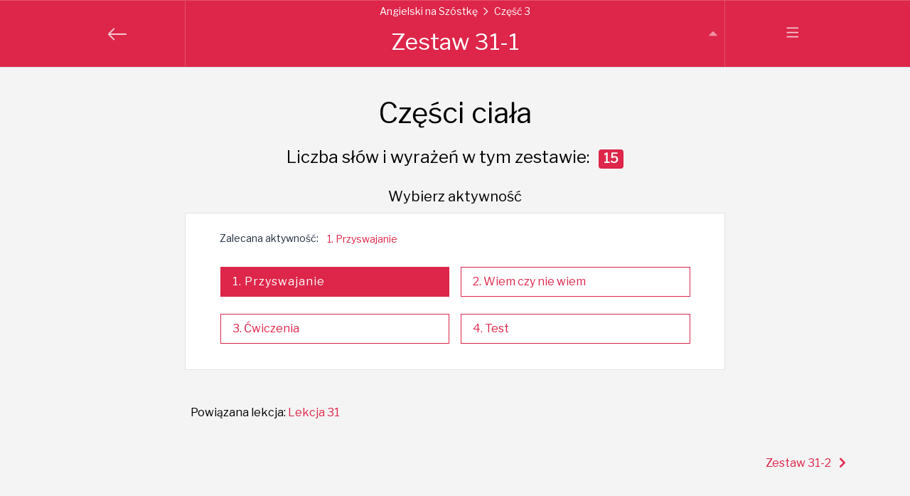

--- FILE ---
content_type: text/html; charset=UTF-8
request_url: https://www.6ka.pl/kurs/angielski/cz3/slownictwo/31-1
body_size: 3166
content:
<!DOCTYPE html>
<html lang="pl">
    <head>
        <meta charset="UTF-8">
        <meta name="viewport" content="width=device-width, initial-scale=1">
        <link rel="shortcut icon" type="image/x-icon" href="/favicon.ico" />
        <link rel="manifest" href="/manifest.json">
        <meta name="csrf-param" content="_csrf">
<meta name="csrf-token" content="DUc7urRGcTdLtvoTg-jNm7h-71zHyX5O6R8_bH1SqAVmPk_IxTUFUA31n3bKnYndy0mOG6aZSHyYXHQPFxDCaQ==">
        <title>Zestaw 31-1 - 6ka.pl</title>
        <link href="/assets/published/6f0605ed/themes/smoothness/jquery-ui.css" rel="stylesheet">
<link href="/assets/published/f803a3e1/css/bootstrap.min.css" rel="stylesheet">
<link href="/assets/published/50495c9a/css/AdminLTE.min.css" rel="stylesheet">
<link href="https://fonts.googleapis.com/css?family=Source+Sans+Pro" rel="stylesheet">
<link href="/assets/published/2a0842b3/fontawesome-free/css/all.min.css" rel="stylesheet">
<link href="/assets/published/8779ae3b/css/common.css?v=20210823_01" rel="stylesheet">
<link href="/assets/published/878acbed/css/bootstrap-dialog-bs4.min.css" rel="stylesheet">
<link href="/assets/css/frontend.css?v=20240107_01" rel="stylesheet">
<link href="/assets/css/content.css?v=20210918_01" rel="stylesheet">
<script src="/assets/published/878acbed/js/dialog.min.js"></script>
<script>(function(w,d,s,l,i){w[l]=w[l]||[];w[l].push({'gtm.start':
new Date().getTime(),event:'gtm.js'});var f=d.getElementsByTagName(s)[0],
j=d.createElement(s),dl=l!='dataLayer'?'&l='+l:'';j.async=true;j.src=
'https://www.googletagmanager.com/gtm.js?id='+i+dl;f.parentNode.insertBefore(j,f);
})(window,document,'script','dataLayer','GTM-TM3HRNZZ');

window.dataLayer = window.dataLayer || [];
function gtag(){dataLayer.push(arguments);}
</script>    </head>
    <body class="d-flex flex-column justify-content-between body-content bg-light" data-learning-content-id="102"
          data-user-id="">
              <noscript><iframe src="https://www.googletagmanager.com/ns.html?id=GTM-TM3HRNZZ"
height="0" width="0" style="display:none;visibility:hidden"></iframe></noscript>              
<div id="modalMenu" class="modal fixed-right fade" role="dialog" tabindex="-1" aria-hidden="true" aria-labelledby="modalMenu-label">
<div class="modal-dialog modal-dialog-aside" role="document">
<div class="modal-content">
<div class="modal-header">
<h5 id="modalMenu-label" class="pl-3 modal-title">Zestaw 31-1</h5>
<button type="button" class="close" data-dismiss="modal">&#10005;</button>
</div>
<div class="modal-body">
<ul class="nav flex-column"><li class="nav-link"><a href="/kurs/angielski/cz3/slownictwo/31-1/pdf-lista" rel="nofollow" target="_blank" data-custom-close="modal"><i class="fas fa-print fa-fw pr-2"></i> Drukuj listę słów</a></li><li class="nav-link"><a href="/kurs/angielski/cz3/slownictwo/31-1/pdf-memo" rel="nofollow" target="_blank" data-custom-close="modal"><i class="fas fa-th fa-fw pr-2"></i> Drukuj memo karty</a></li><li class="nav-link"><a href="/kurs/angielski/cz3/slownictwo/31-1/mp3" rel="nofollow" target="_blank" data-custom-close="modal"><i class="fas fa-file-audio fa-fw pr-2"></i> Pobierz nagrania</a></li><li class="dropdown-divider"></li><li class="nav-link"><a href="/kursy/angielski/cz3" data-custom-close="modal"><i class="fas fa-chevron-left fa-fw pr-2"></i> Wróć do listy zestawów</a></li><li class="nav-link"><a href="/kurs/angielski/cz3/slownictwo/31-2" data-custom-close="modal"><i class="fas fa-chevron-right fa-fw pr-2"></i> Idź do zestawu nr 31-2</a></li></ul>
</div>

</div>
</div>
</div>              
<div id="modalTrial" class="fade modal" role="dialog" tabindex="-1" aria-hidden="true" aria-labelledby="modalTrial-label">
<div class="modal-dialog" role="document">
<div class="modal-content">
<div class="modal-header">
<h5 id="modalTrial-label" class="pl-3 modal-title">Angielski na Szóstkę Część 3</h5>
<button type="button" class="close" data-dismiss="modal">&#10005;</button>
</div>
<div class="modal-body">
        <div class="text-center">
            <h2 class="text-bold mb-4 p-3 bg-info">Wypróbuj zanim kupisz</h2>
            <p>Do wszystkich naszych kursów językowych z serii "Na Szóstkę" udostępniamy <b>darmowe</b> lekcje próbne oraz próbne zestawy słownictwa.</p>
            <p>W każdej części kursu znajdziesz 3 lekcje próbne i 3 próbne zestawy słownictwa. Rozpocznij z nami naukę bez żadnych zobowiązań i jeśli Ci się ona spodoba,
                złóż zamówienie i ciesz się pełnym dostępem.</p>
        </div>
        <div class="mt-5 mb-4 d-flex justify-content-between align-items-center">
            <a href="/o-kursach/cennik">Cennik i zamawianie</a>
            <button class="btn btn-primary btn-sm px-4" data-dismiss="modal">Zamknij</button>
        </div>
        
</div>

</div>
</div>
</div>        <div class="flex-top-row">
            <div class="content-header p-0 bg-primary">
                <div class="container-md">
                    <div class="row justify-content-between align-items-center">
                        <div class="col-2 text-center">

                            <a class="btn-link" href="/kursy/angielski/cz3"><svg xmlns="http://www.w3.org/2000/svg" width="30" height="30" fill="currentColor" viewBox="0 0 16 16">
    <path fill-rule="evenodd" d="M15 8a.5.5 0 0 0-.5-.5H2.707l3.147-3.146a.5.5 0 1 0-.708-.708l-4 4a.5.5 0 0 0 0 .708l4 4a.5.5 0 0 0 .708-.708L2.707 8.5H14.5A.5.5 0 0 0 15 8z"/>
</svg></a>                        </div>
                        <div class="content-header-title col-8 text-center border-left border-right position-relative hidden">
                                                            <h2 class="text-sm p-0 text-nowrap">Angielski na Szóstkę <i class="fas fa-chevron-right fa-thin px-1"></i> Część 3</h2>
                                                        <h1 class="text-xl text-nowrap">Zestaw 31-1</h1>
                            <span class="toggle-course-name fas fa-caret-up" title="Pokaż/ukryj nazwę kursu"></span>
                        </div>
                        <div class="col-2 text-center">
                            <a href="#" class="btn-link" data-toggle="modal" data-target="#modalMenu" role="button">
                                <i class="fas fa-bars fa-thin text-lg"></i>
                            </a>
                        </div>

                    </div>

                </div>
            </div>

                            <div class="bg-white border-bottom">
                    <div class="container d-flex justify-content-between align-items-center">
                                            </div>
                </div>
                    </div>

        <div class="flex-fill" style="overflow-x:hidden;overflow-y:scroll;scroll-behavior: auto;">
                        <section class="container">
                <form id="w0" action="/kurs/angielski/cz3/slownictwo/31-1" method="post"><div class="row text-black">
    <div class="col-12 col-lg-10 offset-lg-1 mt-4">
        <h3 class="text-center pt-3 text-size-xs-175">Części ciała</h3>
        <h4 class="text-center pt-3 text-normal text-size-xs-100">Liczba słów i wyrażeń w tym zestawie:
            <span class="badge badge-primary ml-2">15</span>        </h4>
                <div class="text-center text-lg mt-4">Wybierz aktywność</div>
    </div>
    <div class="bg-white border col-12 col-sm-10 col-md-8 mx-auto px-5 py-4 mt-2 mb-4">
                                <div class="text-sm mb-3">
                Zalecana aktywność: <button type="button" class="btn btn-link p-0 pl-2" style="vertical-align: top;" data-submit data-submit-event="click" data-submit-action="startActivity" data-params='{"activity":"presentation"}'>1. Przyswajanie</button>            </div>
                <div class="row">
                                                <div class="col-12 col-lg-6 p-2 my-1">
                        <button type="button" class="btn btn-block text-normal text-left pl-3 py-2 btn-primary" data-submit data-submit-event="click" data-submit-action="startActivity" data-params='{"activity":"presentation"}'>1. Przyswajanie</button>                    </div>
                                                                <div class="col-12 col-lg-6 p-2 my-1">
                        <button type="button" class="btn btn-block text-normal text-left pl-3 py-2 btn-outline-primary" data-submit data-submit-event="click" data-submit-action="startActivity" data-params='{"activity":"consolidation"}'>2. Wiem czy nie wiem</button>                    </div>
                                                                <div class="col-12 col-lg-6 p-2 my-1">
                        <button type="button" class="btn btn-block text-normal text-left pl-3 py-2 btn-outline-primary" data-submit data-submit-event="click" data-submit-action="startActivity" data-params='{"activity":"exercise"}'>3. Ćwiczenia</button>                    </div>
                                                                <div class="col-12 col-lg-6 p-2 my-1">
                        <button type="button" class="btn btn-block text-normal text-left pl-3 py-2 btn-outline-primary" data-submit data-submit-event="click" data-submit-action="startActivity" data-params='{"activity":"test"}'>4. Test</button>                    </div>
                                                                </div>

    </div>
    
            <div class="col-12 col-sm-10 col-md-8 mx-auto mt-4">
            <p>Powiązana lekcja: <a href="/kurs/angielski/cz3/lekcja/31">Lekcja 31</a></p>

        </div>
    
</div>

<div class="d-flex justify-content-between mt-4">
            <span></span>
    
            <a href="/kurs/angielski/cz3/slownictwo/31-2" class="btn btn-link" >
            Zestaw 31-2 <i class="fas fa-chevron-right pl-2"></i>
        </a>
    </div>

</form>


                <br/>
            </section>

        </div>
        
                <script src="/assets/published/b26229cd/jquery.min.js"></script>
<script src="/assets/published/54225483/yii.min.js"></script>
<script src="/assets/published/54225483/yii.activeForm.min.js"></script>
<script src="/assets/published/6f0605ed/jquery-ui.min.js"></script>
<script src="/assets/published/f803a3e1/js/bootstrap.bundle.min.js"></script>
<script src="/assets/published/50495c9a/js/adminlte.min.js"></script>
<script src="/assets/published/8779ae3b/js/common.min.js?v=20210624_01"></script>
<script src="/assets/published/7a2fbdba/js/ext-modal.min.js?ver=20200409"></script>
<script src="/assets/published/878acbed/js/bootstrap-dialog.min.js"></script>
<script src="/assets/js/frontend.min.js?v=20210624_01"></script>
<script src="/assets/js/plugins/jquery.ui.touch-punch.min.js?v=20211105_01"></script>
<script src="/assets/js/content.min.js?v=20211105_01"></script>
<script>jQuery(function ($) {
jQuery('#w0').yiiActiveForm([], []);
$("#modalMenu").extModal();
jQuery('#modalMenu').modal({"show":false});
$("#modalTrial").extModal();
jQuery('#modalTrial').modal({"show":false});
});</script>    </body>
</html>


--- FILE ---
content_type: text/css
request_url: https://www.6ka.pl/assets/published/8779ae3b/css/common.css?v=20210823_01
body_size: 1077
content:
/**
col-sm ≥ 576px
col-md ≥ 768px
col-lg ≥ 992px
col-xl ≥ 1200px
*/

.text-sm-lower {
    font-size: 0.75rem!important;
}

.text-md-upper {
    font-size: 1.15rem!important;
}

@media(min-width: 768px) {
    .text-md-lg {
        font-size: 1.25rem!important;
    }
}
.text-lg-upper {
    font-size: 1.5rem!important;
}

.text-xxl {
    font-size: 2.5em!important;
}

.text-xl-2 {
    font-size: 3em!important;
}

.text-smaller {
    font-size: smaller!important;
}

@media(min-width: 576px) {
    .text-sm-inherit {
        font-size: inherit!important;
    }
}

.text-black {
    color: #000!important;
}

.text-height-0 {
    line-height: 1.25!important;
}
.text-height-1 {
    line-height: 1.5!important;
}
.text-height-2 {
    line-height: 2!important;
}
.text-height-3 {
    line-height: 2.5!important;
}
.text-height-4 {
    line-height: 3!important;
}
.text-height-5 {
    line-height: 3.5!important;
}

.opacity-0 {
    opacity: 0!important;
}

.opacity-25 {
    opacity: 0.25!important;
}

.opacity-50 {
    opacity: 0.5!important;
}

.opacity-75 {
    opacity: 0.75!important;
}

.opacity-100 {
    opacity: 1!important;
}

.table.table-border-bottom td, .table.table-border-bottom th {
    border-top: none;
    border-bottom: 1px solid #dee2e6;
}

@media(max-width: 448.98px) {
    .d-xxs-none {
        display: none!important;
    }

    .text-size-xxs-075 {
        font-size: 0.75rem!important;
    }
}

@media(max-width: 575.98px) {
    .text-size-xs-100 {
        font-size: 1rem!important;
    }

    .text-size-xs-175 {
        font-size: 1.75rem!important;
    }
}

@media(max-width: 767.98px) {
    .text-size-sm-100 {
        font-size: 1rem!important;
    }

    .text-size-sm-175 {
        font-size: 1.75rem!important;
    }
}

.text-normal {
    font-weight: normal!important;
}

.block-loading {
    position: relative!important;
}

.block-loading:before {
    content: " ";
    position: absolute;
    z-index: 1000;
    left: 0;
    top: 0;
    right: 0;
    bottom: 0;
    background-color: #fff;
    opacity: 0.75;
}

.block-loading:after {
    position: absolute;
    z-index: 1001;
    top: calc(50% - 2rem);
    left: calc(50% - 2rem);
    content: "\f1ce";
    font-family: "Font Awesome 5 Free";
    font-weight: 900;
    font-size: 4rem;
    -webkit-animation: fa-spin 2s linear infinite;
    animation: fa-spin 2s linear infinite;
    -webkit-font-smoothing: antialiased;
    -moz-osx-font-smoothing: grayscale;
    display: inline-block;
    font-variant: normal;
    text-rendering: auto;
    line-height: 1;
    color: #000;
    opacity: 0.5;
}

.text-italic {
    font-style: italic;
}

.shadow {
    box-shadow: -0.5rem 0.5rem 1rem 0px rgb(0 0 0 / 5%)!important;
}

.text-transform-none {
    text-transform: none!important;
}

.text-size-50 {
    font-size: 50%!important;
}

.has-error .help-block {
    color: red;
    padding-top: 0.25rem;
}

@media(min-width: 576px) {
    .border-sm-right {
        border-right: 1px solid #dee2e6!important;
    }
}

@media(max-width: 575.98px) {
    h1.text-size-xs-lower {
        font-size: 2rem;
    }

    h2.text-size-xs-lower {
        font-size: 1.75rem;
    }
}

select.form-control.is-invalid {
    background-position: right calc(1em + .1875rem) center;
}

@media(min-width: 992px) {
    .border-lg-left {
        border-left: 1px solid #dee2e6!important;
    }
}

.border-primary {
    border-color: #dd264a!important;
}

.transition-none, .transition-none > div {
    transition: none!important;
}

.flex-item-equal {
    flex: 1 1 0;
}

/* Korekta komponentu kartik\typeahead - rozszerzamy szerokość listy wg jej zawartości */
.tt-menu {
    width: auto!important;
}

--- FILE ---
content_type: text/css
request_url: https://www.6ka.pl/assets/css/frontend.css?v=20240107_01
body_size: 5491
content:
@import url('https://fonts.googleapis.com/css?family=Libre+Franklin');

body {
    font-family: "Libre Franklin", sans-serif;
    -webkit-font-smoothing: antialiased;
}

.bg-light {
    background-color: #f4f4f4!important;
}

.bg-primary {
    background-color: #dd264a!important;
}

.bg-info {
    background-color: #1ec7c1!important;
}

.text-primary {
    color: #dd264a!important;
}

.text-success {
    color: #28a745!important;
}

.text-info {
    color: #1ec7c1!important;
}

.text-highlight {
    color: #001B89!important;
}

.progress > .bg-success {
    background-color: #21ca19!important;
}

.nav-pills .nav-link {
    border-radius: 0;
}

.nav-pills .nav-link.active {
    background-color: #dd264a!important;
}

.nav-pills .nav-link:not(.active):hover {
    color: #dd264a!important;
}

.bg-primary .border-left {
    border-left: 1px solid #e4516e!important;
}

.bg-primary .border-right {
    border-right: 1px solid #e4516e!important;
}

.btn {
    border-radius: 0;
    transition: none;
}

.btn-primary {
    color: #fff;
    background-color: #dd264a;
    border-color: #dd264a;
    box-shadow: none;
    letter-spacing: 1px;
}

.btn-primary:hover {
    color: #fff;
    background-color: #dd264a;
    border-color: #dd264a;
}

.btn-primary:not(:disabled):not(.disabled).active,
.btn-primary:not(:disabled):not(.disabled):active {
    background-color: #dd264a;
    border-color: #dd264a;
}

.btn-primary.focus, .btn-primary:focus {
    background-color: #dd264a;
    border-color: #dd264a;
}

.btn-primary.disabled, .btn-primary:disabled {
    background-color: #dbd7d7!important;
    border-color: #dbd7d7!important;
}

.btn-outline {
    border: 1px solid #dbd7d7;
}

.btn-outline-primary, .btn-outline-primary:hover {
    border: 1px solid #dd264a;
    color: #dd264a;
    background-color: #fff;
}

.btn-outline-primary:focus, .btn-outline-primary:active {
    background-color: #fff;
}

.btn-outline-primary:not(:disabled):not(.disabled).active, .btn-outline-primary:not(:disabled):not(.disabled):active, .show>.btn-outline-primary.dropdown-toggle {
    background-color: #dd264a;
    border-color: #dd264a;
}

.btn-sm {
    border-radius: 0;
}

.btn-light, .btn-light:focus {
    border-color: transparent;
    background-color: #f0f0f0;
}

.btn-link, .btn-link:hover,  .btn-link:focus {
    color: #dd264a;
}

.btn-icon-link {
    color: #dd264a!important;
}

.btn-icon-link .far, .btn-icon-link .fas {
    color: #000!important;
}

a.text-primary:hover, a.text-primary:focus {
    color: #dd264a!important;
}

.hover-primary:hover, .hover-primary:focus {
    color: #dd264a!important;
}

.hover-border-primary, .hover-border-primary {
    border: 1px solid transparent;
}

.hover-border-primary:hover, .hover-border-primary:focus {
    border: 1px solid #dd264a;
}

.badge-primary {
    background-color: #dd264a;
}

.border-success {
    border-color: #21ca19!important;
}

.border-dashed {
    border-style:dashed!important
}

.bg-primary a {
    color: #fff;
}

.bg-primary .btn-link {
    color: #fff;
    opacity: 0.75;
}

.bg-primary .btn-link:hover {
    opacity: 1;
}

.nav-tabs .nav-link.active {
    color: #fff;
    background-color: #dd264a!important;
    border-bottom-color: #dd264a!important;
}

.nav-tabs.nav-tabs-light .nav-link.active {
    color: #000;
    background-color: #f4f4f4!important;
    border-bottom-color: #f4f4f4!important;
}

.nav-tabs.nav-tabs-light .nav-link {
    color: #000;
}

a {
    color: #dd264a;
}

a:hover {
    color: #FA2E55;
}

.fa-thin {
    text-stroke: 1px #dd264a;
    -webkit-text-stroke: 1px #dd264a;
}

.fa-thin-bg-white {
    text-stroke: 1px #fff;
    -webkit-text-stroke: 1px #fff;
}

.fa-thin-bg-gray {
    text-stroke: 1px #f4f4f4;
    -webkit-text-stroke: 1px #f4f4f4;
}


.form-control {
    border-radius: 0;
    border: 1px solid #444444;
}

.form-control:focus {
    border-color: #007bff;
}

label:not(.form-check-label):not(.custom-file-label) {
    font-weight: normal;
    cursor: pointer;
}

.custom-control-input-danger:checked~.custom-control-label:before  {
    border-color: #dd264a;
    background-color: #dd264a;

}

.bg-login {
    background: transparent url('../img/pictures/login.jpg') no-repeat top left;
    background-size: cover;
    padding-top: 15rem;
    padding-left: 7rem;
    padding-right: 2rem;
}
.bg-login.bg-register {
    background: transparent url('../img/pictures/register.jpg') no-repeat top left;
    background-size: cover;
}

.bg-login h2 {
    font-size: 2.7rem;
    font-weight: bold;
}

.bg-login h3 {
    font-size: 1.7rem;
    font-weight: normal;
    margin-top: 1.5rem;
    line-height: 125%;
}

.input-group .invalid-feedback {
    color: red;
    padding-top: 0.5rem;
    font-size: 1rem;
}

.input-group .invalid-feedback:before {
    content: '\f071';
    font-family: "Font Awesome 5 Free";
    font-weight: 900;
    padding-right: 0.5rem;
}

.input-group-text {
    border-radius: 0;
}

.custom-control-input:checked~.custom-control-label:before {
    border-color: #dd264a;
    background-color: #dd264a;
}

.custom-checkbox .custom-control-input:disabled:checked~.custom-control-label::before {
    background-color: rgba(221,38,74,.5);
}

.footer-nav-section .header {
    font-size: .875rem;
    font-weight: bold;
    text-transform: uppercase;
    margin-bottom: 1.25rem;
}

.footer-nav-section a:hover {
    text-decoration: underline;
}

.footer-nav-section .header a {
    color: #000;
}

.footer-nav-section ul li a {
    line-height: 2.25!important;
    color: #6c757d!important;
}

.nav-link-cart span.badge {
    transition: none;
}

.nav-link-cart:hover, .nav-link-cart.nav-link-sel {
    background-color: #dd264a;
    color: #fff!important;
}

.nav-link-cart:hover i, .nav-link-cart:hover span, .nav-link-cart.nav-link-sel i, .nav-link-cart.nav-link-sel span {
    color: #fff!important;
}

.nav-link-cart:hover span.badge,.nav-link-cart.nav-link-sel span.badge {
    background-color: #fff!important;
    color: #dd264a!important;
}

@media(max-width: 767.98px) {
    header {
        position: fixed;
        top: 0;
        right: 0;
        left: 0;
        z-index: 1030;
    }

    header nav.navbar .navbar-brand img {
        transform: scale(0.75, 0.75);
        -ms-transform: scale(0.75, 0.75);
        -webkit-transform: scale(0.75, 0.75);
    }

    .navbar-collapsable {
        position: fixed;
        top: 60px;
        right: 0;
        left: 0;
        z-index: 1020;
        overflow: auto!important;
    }

    .navbar-collapsable.full-height {
        bottom:0;
    }

}

#navbarMenu {
    left: auto;
    min-width: 260px;
    border:1px solid #f0f0f0;
    box-shadow: 0 0.5rem 1rem rgb(0 0 0 / 18%);
}

#navbarMenu ul > li > a:hover {
    text-decoration: underline;
}

#navbarMenu.collapsing {
    transition: height 0.3s;
}

#navbarUser {
    border:1px solid #f0f0f0;
    box-shadow: 0 0.5rem 1rem rgb(0 0 0 / 18%);
}

#navbarUser.is-guest.collapsing {
    transition: height 0.15s;
}

#navbarCourses .language-box h4 {
    font-size: 0.9rem;
}

#navbarCourses .language-box a:hover {
    text-decoration: underline;
}

#navbarCourses .language-box .course-box {
    font-size: 0.825rem;
    font-weight: normal;
}

@media(max-width: 400px) {
    #navbarCourses .language-box h2 {
        font-size: 0.8rem;
    }
    #navbarCourses .language-box .course-box {
        font-size: 0.75rem;
    }
}

@media(max-width: 767.98px) {
    #navbarCourses .nav li a.active {
        background-color: #fff;
        color: #000!important;
        font-weight: bold;
        position: relative;
    }

    #navbarCourses .nav li a.active:after {
        content: " ";
        position: absolute;
        top: calc(50% - 5px);
        right: -5px;
        width: 10px;
        height: 10px;
        transform: rotate(45deg);
        background-color: #fff;
    }
}

@media(min-width: 768px) {
    #navbarCourses .nav li a.active:after {
        content: " ";
        position: absolute;
        left: 0.25rem;
        right: 0.25rem;
        bottom: 0px;
        border: 2px solid #fff;
        border-radius: 2px;
    }

    #navbarCourses .tab-content .tab-pane {
        display: block;
    }
}

#navbarCourses .nav {
    _border-right: 3px solid white;
    _text-align: right;
}

#navbarCourses .nav li a.active, #navbarCourses .nav li a:hover {
    opacity: 1!important;
    text-shadow: 0 0 5px #fff, 0 0 10px #fff;
}

#navbarCourses a:hover {
    color: #fff;
}

#navbarCourses a.lang-header img.flag {
    width: 48px;
    margin-right: 1rem;
}

@media(max-width: 767.98px) {
    body.main {
        padding-top: 64px;
    }
}

.dropdown-menu {
    border-radius: 0!important;
    box-shadow: none!important;
}

.dropdown-item {
    padding-top: 0.5rem;
    padding-bottom: 0.5rem;
}

.dropdown-item.active, .dropdown-item:active {
    background-color: #dd264a;
}

.badge-cart {
    padding: 0.3rem 0.4rem;
}

.btn-primary:not(:disabled):not(.disabled).active, .btn-primary:not(:disabled):not(.disabled):active, .show>.btn-primary.dropdown-toggle {
    background-color: #dd264a!important;
    border-color: #AC1534!important;
}

.home-banner {
    background: #000 url(../img/pictures/home-banner.jpg) no-repeat center center;
    background-size: cover;
    padding: 0;
    margin: 0;
    color: #fff;
}

.home-banner-content {
    padding-top: 150px;
    padding-bottom: 150px;
}

.home-banner h1 {
    text-transform: uppercase;
    font-size: 49px;
    line-height: 125%;
    font-weight: bold;
    text-shadow: 2px 2px #000;
    margin: 0;
    padding: 0;
}

@media(max-width: 575.98px) {
    .home-banner-content {
        padding-top: 80px;
    }
    .home-banner h1 {
        font-size: 2rem;
    }
}

.home-banner h2 {
    font-size: 30px;
    line-height: 125%;
    font-weight: normal;
    text-shadow: 2px 2px #000;
    margin: 0;
    margin-top: 35px;
    padding: 0;
}

.home-banner h3 {
    font-size: 20px;
    line-height: 125%;
    font-weight: normal;
    text-shadow: 2px 2px #000;
    margin: 0;
    margin-top: 35px;
    padding: 0;
}

.home-banner-dropdown {
    margin-top: 50px;
}

.home-banner-dropdown .btn {
    min-width: 260px;
}

.home-banner-dropdown .dropdown-menu {
    border-radius: 0;
    background-color: #dd264a;
    border-color: #E04764;
    min-width: 260px;
    margin-top: 0;
    padding-bottom: 0;
}

.home-banner-dropdown .dropdown-menu > a {
    border-bottom: 1px solid #E04764;
}

.home-banner-dropdown .dropdown-menu > a:hover {
    background-color: #fff;
    color: #000!important;
}

.dropdown-primary-menu {
    border-radius: 0;
    background-color: #dd264a;
    border-color: #E04764;
    margin-top: 0;
    padding-bottom: 0;
}

.dropdown-primary-menu > a {
    border-bottom: 1px solid #E04764;
}

.dropdown-primary-menu > a:hover {
    background-color: #fff;
    color: #000!important;
}


.home-tiles p {
    line-height: 1.5;
}

@media(min-width: 576px) {
    .home-tiles .img-3 {
        box-shadow: 0 0 60px -20px #888;
    }
}

.home-cards h3 {
    font-weight: normal;
    font-size: 1.25rem;
    padding: 1.25rem 0;
}

.home-cards p {
    line-height: 1.75;
}

.home-opinion-box {
    overflow: hidden;
    position: relative;
}

.home-opinion-box-2, .home-opinion-box-3 {
    height: 10px;
    border: 1px solid #d9e0e1;
    border-top: 0 none transparent;
    background-color: #fff;
}

.home-opinion-box-2 {
    margin: 0 12px;
}

.home-opinion-box-3 {
    margin: 0 24px;
}

@media(max-width: 575.98px) {
    .home-opinion-body {
        font-size: 1.25rem!important;

    }
}

.quotation {
    font-size: 200px;
    line-height: 200px;
    position: absolute;
    padding: 0;
    margin: 0;
    overflow: hidden;
    display: inline-block;
}

.quotation-begin {
    top: -30px;
    left: 0;
}

.quotation-end {
    bottom: -140px;
    right: 0;
}

@media(max-width: 575.98px) {
    .quotation {
        font-size: 150px;
        line-height: 150px;
    }

    .quotation-begin {
        top: -25px;
    }
    .quotation-end {
        bottom: -105px;
    }

}

.nav-arrow {
    border: solid #d9e0e1;
    border-width: 0 1px 1px 0;
    display: inline-block;
    padding: 18px;
    margin-bottom: 20px;
}

.nav-arrow:hover {
    border-color: #a0a0a0;
}

.nav-arrow-left {
    transform: rotate(135deg);
    -webkit-transform: rotate(135deg);
}

.nav-arrow-right {
    transform: rotate(-45deg);
    -webkit-transform: rotate(-45deg);
}

.nav-arrow-sm {
    padding: 0.4rem;
    margin-bottom: 0px;
}

.nav-arrow-dark {
    border-color: #a0a0a0;
}

.nav-arrow-dark:hover {
    border-color: #606060;
}

.home-info-container {
    position: relative;
}

@media(min-width: 768px) {
    .home-info-container:before {
        content: " ";
        position: absolute;
        top: 0;
        bottom: 0;
        left: 50%;
        border-left: 1px solid #dee2e6;
    }

    .home-info {
        padding: 65px!important;
    }
}

.home-info {
    background: transparent url(../img/pictures/home-info-bg.jpg) no-repeat center center;
    background-size: cover;
    min-height: 570px;
    color: #fff;
}

.home-info h3 {
    letter-spacing: 2px;
}

.home-info-numbers dt {
    font-size: 1.75rem;
    font-weight: bold;
    margin-top: 1.25rem;
    margin-bottom: 0.25rem;
    color: #dd264a;
}

.home-info-numbers dd {
    font-size: 0.875rem;
}

h1.page-title {
    letter-spacing: 2px;
    color: #000;
}

.page-title-img {
    height: 25vh;
    background-size: cover;
    background-repeat: no-repeat;
    background-position: center center;
}

.bead {
    position: relative;
    border-left: 3px solid #e0e0e0;
    padding-left: 1.5rem;
    padding-bottom: 2rem;
}

.bead:before {
    content: " ";
    position: absolute;
    width: 20px;
    height: 20px;
    top: 0px;
    left: -11px;
    background-color: #fff;
    border: 3px solid #e0e0e0;
    border-radius: 10px;
}

.bead:last-child:after {
    content: " ";
    position: absolute;
    width: 20px;
    height: 3px;
    bottom: 0;
    left: -11px;
    background-color: #e0e0e0;
}

.bead.trial:before {
    border-color: #1ec7c1;
}

.pjax-loading-cover {
    background-color: #fff;
    opacity: 0.7;
    position: absolute;
    top: 0;
    left: 0;
    width: 100%;
    height: 100%;
    z-index: 999999;
}

.pjax-loading-cover i {
    font-size: 80px;
    position: fixed;
    top: 50%;
    left: 50%;
    margin-left: -40px;
    color: #dd264a;
}

.page-link {
    color: #000;
    background-color: transparent;
    border: 0 none transparent;
    _padding: 0.5rem 0.7rem 0.25rem 0.7rem;
}

.page-link:hover {
    color: #000;
    text-decoration: underline;
    background-color: transparent;
}

.page-link:hover .fas {
    opacity: 1!important;
}

.page-link:focus {
    box-shadow: none;
}

.page-item.active .page-link, .page-item.disabled .page-link {

    background-color: transparent;
    font-weight: bold;
}

.page-item.active .page-link {
    color: #000;
    position: relative;
}
.page-item.active .page-link:after {
    content: " ";
    display: inline-block;
    position: absolute;
    left: 10px;
    right: 10px;
    bottom: 6px;
    border-bottom: 2px solid #000;
}

.page-item.disabled .page-link .nav-arrow {
    opacity: 0.25!important;
}

.bg-img-star {
    background: transparent url("../img/star-bg.png") no-repeat top left;
}

@media (max-width: 991.98px) {
    .list-group-item.active {
        background-color: #dd264a;
        border-color: #dd264a;
    }
}

@media (min-width: 992px) {
    .list-group-item.active {
        background-color: #dd264a;
        border-color: #dd264a;
    }
}

@media (min-width: 992px) {
    .list-group-item.active:after {
        content: " ";
        position: absolute;
        width: 1em;
        height: 1em;
        background-color: #dd264a;
        right: -0.5em;
        top: calc(50% - 0.5em);
        transform: rotate(45deg);
    }
}

.context-sidebar .list-group-item-action {
    color: #000;
}

.context-sidebar .list-group-item-action.active {
    color: #fff;
}

.bootstrap-dialog.type-primary .modal-header {
    background-color: #dd264a;
}

.modal-content, .bootstrap-dialog .modal-header {
    border-radius: 0;
}

.modal-content {
    box-shadow: 0 0.25rem 0.5rem rgba(0 0 0 / 25%)!important;
}

.card {
    box-shadow: none;
    border: 1px solid #e0e0e0;
    border-radius: 0;
}

.card-footer {
    background-color: #fff;
    border-top: 1px solid #e0e0e0;
}

.card-body .lessons, .card-body .vocab {
    border-radius: 1em;
    font-weight: bold!important;
    font-size: 0.75em!important;
    letter-spacing: 1px;
}

.card-body .lessons {
    background-color: #164FCE;
    color: #fff;
}

.card-body .vocab {
    background-color: #FFE000;
    color: #000;
}

.caret {
    position: relative;
    padding-right: 1.6rem;
}

.caret:after {
    position: absolute;
    content: "";
    width: 0.65em;
    height: 0.65em;
    border-right: 1px solid currentColor;
    border-bottom: 1px solid currentColor;
    transform: rotate(-135deg);
    right: 0.8rem;
    top: calc(50% - 0.1em);
    transition: transform 0.3s, top 0.3s;
}

.caret[aria-expanded=false]:after {
    transform: rotate(45deg);
    top: calc(50% - 0.45em);
}

.caret.caret-sm:after {
    width: 0.45em;
    height: 0.45em;
    top: calc(50% - 0.1em);
}

.caret.caret-sm[aria-expanded=false]:after {
    top: calc(50% - 0.3em);
}

.caret-right-0 {
    padding-right: 1.25rem;
}

.caret-right-0:after {
    right: 0rem;
}

.caret-right-down:after {
    transform: rotate(45deg);
    top: calc(50% - 0.3em)!important;
}

.caret-right-down[aria-expanded=false]:after {
    transform: rotate(-45deg);
}

.caret-down-up:after {
    transform: rotate(-135deg);
    top: calc(50% - 0.2em)!important;
}

.caret-down-up[aria-expanded=false]:after {
    transform: rotate(45deg);
    top: calc(50% - 0.4em)!important;
}

.card-body-p-0 .card-body {
    padding: 0!important;
}

.navbar-expand .navbar-nav .nav-link.caret {
    padding-right: 1.75rem;
}

.progress-bar {
    background-color: #e9ecef;
}

.bg-white > a.btn-primary {
    color: #fff!important;
}

.img-flag-sm {
    width: 20px;
    margin-bottom: 2px;
    margin-right: 0.5rem;
}

label[data-required]:after {
    content: "*";
    color: #dd264a;
    padding-left: 0.2rem;
    font-size: 1rem;
}

.course-title-container .course-title-language {
    display: inline-block;
    padding: 0.2rem 1rem 0.15rem 1rem;
    font-weight: bold;
    font-size: 1.1rem;
    text-transform: uppercase;
    white-space: nowrap;
}

.course-title-container .course-title-ofsix {
    margin-top: -0.8em;
    margin-left: 1em;
    display: block;
}

.course-card h2 {
    font-size: 1.6rem;
    font-weight: bold;
}

.level-begin {
    background-color: #4DB748!important;
    color: #fff!important;
}

.level-inter {
    background-color: #FFE000!important;
    color: #000!important;
}

.level-upinter {
    background-color: #FF8A00!important;
    color: #fff!important;
}

.level-advanced {
    background-color: #414141!important;
    color: #fff!important;
}

.breadcrumb {
    padding: 0;
    background-color: transparent;
    -webkit-box-pack: center!important;
    -ms-flex-pack: center!important;
    justify-content: center!important;
    font-size: 0.875rem;
}

.breadcrumb-item+.breadcrumb-item::before {
    font-family: "Font Awesome 5 Free";
    font-weight: 700;
    -webkit-font-smoothing: antialiased;
    text-rendering: auto;
    content: "\f054";
    padding: 0 0.75em 0 0.5em;
    text-stroke: 1px #f4f4f4;
    -webkit-text-stroke: 1px #f4f4f4;
}

.course-flag {
    position: relative;
    overflow: hidden;
    background: transparent url("../img/courses/covers/angielski.jpg") no-repeat center center;
    -webkit-background-size: cover;
    -moz-background-size: cover;
    -o-background-size: cover;
    background-size: cover;
    width: 100%;
    min-height: 150px;
}

.course-flag.niemiecki {
    background-image: url("../img/courses/covers/niemiecki.jpg");
}
.course-flag.francuski {
    background-image: url("../img/courses/covers/francuski.jpg");
}
.course-flag.wloski {
    background-image: url("../img/courses/covers/wloski.jpg");
}
.course-flag.hiszpanski {
    background-image: url("../img/courses/covers/hiszpanski.jpg");
}
.course-flag.rosyjski {
    background-image: url("../img/courses/covers/rosyjski.jpg");
}
.course-flag.japonski {
    background-image: url("../img/courses/covers/japonski.jpg");
}

.course-flag .course-title-container {
    position: absolute;
    top:50%;
    left:50%;
    transform: translate(-40%, -50%);
}

.course-title-container .course-title-language {
    display: inline-block;
    padding: 0.2rem 1rem 0.15rem 1rem;
    font-weight: bold;
    font-size: 1.1rem;
    text-transform: uppercase;
    white-space: nowrap;
}

.course-title-container .course-title-ofsix {
    margin-top: -0.8em;
    margin-left: 1em;
    display: block;
}

.course-flag .group-title-container {
    position: absolute;
    bottom: 0;
    right: 0;
    padding: 0.2rem 1rem 0.2rem 1rem;
    color: #fff;
    background-color: #dd264a;
    font-weight: bold;
    font-size: 0.875rem;
}


.course-group-list-item:not(:last-child):after {
    content: "";
    font-family: "Font Awesome 5 Free";
    font-weight: 900;
    margin-left: 0.75rem;
    opacity: 0.5;
}

.step-circle-container {
    position: relative;
}

.step-circle-container:before {
    content: "";
    position: absolute;
    background-color: #D8E0E2;
    height: 4px;
    left: 0;
    right: 0;
    top: 50%;
    transform: translateY(-50%);
}

.step-circle-item {
    position: relative;
    width: 60px;
    height: 60px;
    background-color: #D8E0E2;
    border-radius: 50%;
    text-align: center;
}

.step-circle-item span {
    color: #ADB2B5;
    position: absolute;
    top: 50%;
    left: 50%;
    -ms-transform: translate(-50%, -50%);
    transform: translate(-50%, -50%);
    font-size: 1.25em;
    font-weight: bold;
}

.step-circle-item.active {
    background-color: #dd264a;
}

.step-circle-item.active span {
    color: #fff;
}

.register-form label {
    font-size: 0.875em;
}

.close-cross {
    position: relative;
    display: inline-block;
    width: 1.4em;
    height: 1.4em;
}

.close-cross::before, .close-cross::after {
    content: " ";
    position: absolute;
    height: 1px;
    width: 100%;
    top: 50%;
    left: 0;
    opacity: 0.75;
}

.close-cross:hover::before, .close-cross:hover::after {
    opacity: 1;
}

.close-cross::before {
    -webkit-transform: rotate(45deg);
    -moz-transform: rotate(45deg);
    -ms-transform: rotate(45deg);
    -o-transform: rotate(45deg);
    transform: rotate(45deg);
}
.close-cross::after {
    -webkit-transform: rotate(-45deg);
    -moz-transform: rotate(-45deg);
    -ms-transform: rotate(-45deg);
    -o-transform: rotate(-45deg);
    transform: rotate(-45deg);
}

.close-cross::before, .close-cross::after {
    background-color: #909090;
}

.badge-info {
    background-color: #1ec7c1;
}

.bg-white > a.btn-link-primary {
    color: #dd264a!important;
}

.accordion .card {
    border: 0px solid transparent;
    margin-bottom: -1px;
}

.accordion .card-header {
    border-bottom: 0px solid transparent;
}

/*.accordion .card-body {
    border: 1px solid #dee2e6;
}*/

.accordion > .card > .card-header {
    padding: 0;
}

.accordion > .card > .card-header .btn-link {
    color: #fff;
    display: block;
    width: 100%;
    text-align: left;
}

.accordion > .card > .card-header [data-toggle=collapse][aria-expanded=true] {
    background-color: #dd264a;
}

.accordion > .card > .card-header [data-toggle=collapse][aria-expanded=false] {
    background-color: #dd264a;
    color: #fff;
}

.accordion.accordion-light > .card > .card-header {
    background-color: #fff;
}

.accordion.accordion-light > .card > .card-header .btn-link {
    background-color: #fff;
    color: #000;
}

.accordion.accordion-light .card, .accordion.accordion-light .card-header {
    border:0 none transparent;
}

.accordion.accordion-light .card-body {
    padding: 0 0.5rem 1rem 0;
}

.accordion.accordion-light button[data-toggle=collapse] {
    font-weight: bold;
}

.accordion.accordion-light button[data-toggle=collapse][aria-expanded=false] {
    font-weight: normal;
}

.navbar-nav a.nav-link[data-toggle=collapse],
.navbar-nav a.nav-link[data-toggle=collapse]:hover,
.navbar-nav a.nav-link[data-toggle=collapse]:focus {
    color: #000;
}

.navbar-nav a.nav-link.inverse-collapse.collapsed[data-toggle=collapse],
.navbar-nav a.nav-link.inverse-collapse.collapsed[data-toggle=collapse]:hover,
.navbar-nav a.nav-link.inverse-collapse.collapsed[data-toggle=collapse]:focus {
    color: #000;
    background-color: transparent;
}

.navbar-nav a.nav-link.inverse-collapse[data-toggle=collapse],
.navbar-nav a.nav-link.inverse-collapse[data-toggle=collapse]:hover,
.navbar-nav a.nav-link.inverse-collapse[data-toggle=collapse]:focus {
    color: #fff;
    background-color: #dd264a;
}

a.nav-link[data-toggle=collapse].toggle-close:not([class*="collapsed"]) .fas:before {
    content: "\2715";
}

.nav-link-collapse-button.collapsed {
    /*border:1px solid transparent;*/
}

.nav-link-collapse-button {
    /*border:1px solid #f0f0f0;*/
}

@media (max-width: 400px) {
    .navbar-expand .navbar-nav .nav-link {
        padding-left: 0.5rem;
        padding-right: 0.5rem;
    }
}

.add-to-cart-button {
    z-index: 1000;
    top: 60px;
    right: 0;
}

@media (min-width: 768px) {
    .add-to-cart-button {
        top: 96px;
    }
}

.language-banner {
    background: #15181d url("../img/courses/headers/angielski.jpg") no-repeat center center;
    background-size: auto 100%;
    padding: 0;
    margin: 0;
    color: #fff;
}

.language-banner.niemiecki {
    background-image: url("../img/courses/headers/niemiecki.jpg")
}
.language-banner.francuski {
    background-image: url("../img/courses/headers/francuski.jpg")
}
.language-banner.wloski {
    background-image: url("../img/courses/headers/wloski.jpg")
}
.language-banner.hiszpanski {
    background-image: url("../img/courses/headers/hiszpanski.jpg")
}
.language-banner.rosyjski {
    background-image: url("../img/courses/headers/rosyjski.jpg")
}
.language-banner.japonski {
    background-image: url("../img/courses/headers/japonski.jpg")
}

.language-banner-content {
    padding-top: 30px;
    padding-bottom: 50px;
}

.language-banner-content > h1 {
    text-transform: uppercase;
    font-size: 49px;
    line-height: 125%;
    font-weight: bold;
    text-shadow: 2px 2px #000;
    margin: 0;
    padding: 0;
}

@media (max-width: 575.98px) {
    .language-banner-content > h1 {
        font-size: 2rem;
    }
}

.language-banner-content > h2 {
    font-size: 30px;
    line-height: 125%;
    font-weight: normal;
    text-shadow: 2px 2px #000;
    margin: 0;
    margin-top: 20px;
    padding: 0;
}

.language-banner-content > h3 {
    font-size: 20px;
    line-height: 125%;
    font-weight: normal;
    text-shadow: 2px 2px #000;
    margin: 0;
    margin-top: 20px;
    padding: 0;
}

.navbar-toggler {
    background-color: #fff;
    border: 1px solid #dd264a;
}

.navbar-toggler .caret:after {
    border-right-color: #dd264a;
    border-bottom-color: #dd264a;
}

.bg-primary > .dropdown-item:focus, .bg-primary > .dropdown-item:hover {

    color: #000!important;
}

a.bg-primary:focus, a.bg-primary:hover, button.bg-primary:focus, button.bg-primary:hover {
    background-color: #dd264a!important;
}

.hide-on-collapse[aria-expanded=true] {
    display: none;
}

.hover-secondary:hover, .hover-secondary:focus  {
    background-color: #EEEEEE;
}

.shadow {
    box-shadow: 0 0.25rem 0.5rem rgb(0 0 0 / 18%)!important;
}

.not-found-404 h1 {
    font-size: calc(15vw + 15vh);
    font-weight: bold;
    font-family: arial, sans-serif;
    color: #e4e4e4;
    line-height:100%;
}

.not-found h2 {
    font-size: 1.75rem;
}

.not-found-content {
    transform: translateY(calc(-1 * (10vw + 10vh)));
}

.carousel-indicators {
    bottom: auto;
    top: 0;
}

.carousel-indicators li {
    width: 10px;
    height: 10px;
    border: 1px solid #dd264a;
    border-radius:50%;
    -moz-border-radius:50%;
    -webkit-border-radius:50%;
    background-color: #fff;
    opacity: 1;
    margin: 10px 5px;
}

.carousel-indicators li.active {
    opacity: 1;
    background-color: #dd264a;
}

.carousel-control-next, .carousel-control-prev {
    width: 3rem;
    color: #000;
}

.grayscale {
    filter: grayscale(100%);
}

.custom-control-input {
    width: 1.5rem;
    height: 1.8rem;
}

.custom-control-label::before, .custom-control-label::after {
    width: 1.5rem;
    height: 1.5rem;
    left: -2rem;
}

.custom-control.custom-checkbox {
    padding-left: 2rem;
}

.custom-control-label::after {
    background: 60% / 60% 60% no-repeat;
}

.custom-control-label {
    padding-top: 0.3rem;
}

.letter-spacing-1 {
    letter-spacing: 1px;
}

.text-underline, .text-underline:hover {
    text-decoration: underline solid 1px;
}

@media (max-width: 575.98px) {
    .course-modules {
        zoom: 0.8;
    }
}

@media (max-width: 360px) {
    .course-modules {
        zoom: 0.7;
    }
}

--- FILE ---
content_type: text/css
request_url: https://www.6ka.pl/assets/css/content.css?v=20210918_01
body_size: 1871
content:
/**
Kolor bordowy: #dd264a
Kolor jasnej linii separacyjnej na bordowym tle: #e4516e
Wysokość nagłówka: 100px
Wysokość dużej litery w napisie "Lekcja": 25px
Kolor tekstu: biały
Wysokość małych tekstów: 10px
Kolor niebieskawy (tło "Lekcja próbna"): #1ec7c1
Wysokość białego paska narzędzi: 50px
Kolor obramowania pod paskiem narzędzi: #d9e0e1
Szare tło głównego kontentu: #f4f4f4
Szare tło paska postępu: #dbd7d7
Zielony kolor paska postępu: #21ca19
*/

html {
    height: -webkit-fill-available!important;
}

body.body-content {
    height: 100vh!important;
    height: -webkit-fill-available!important;
}

footer h5 {
    letter-spacing: 1px;
}

h3 {
    font-size: 2.5rem;
}

.border-spacing, .border-spacing-y-1 {
    border-collapse: separate;
    border-spacing: 0 .25rem;
}

.body-content .content-header {
    border-top: 1px solid #e4516e!important; 
}

.content-header-title {
    color: #fff;
}

.content-header-title h2 {
    margin-top: 0.5em;
    margin-bottom: 0;
}

.course-name-transition {
    transition: margin-top 0.25s ease-in-out;
    -webkit-transition: margin-top 0.25s ease-in-out;
    -moz-transition: margin-top 0.25s ease-in-out;
}

.content-header-title h1 {
    font-size: 2rem!important;
    margin: 1rem;
    position: relative;
}

.content-header-title.shrinked h2 {
    margin-top: -1.25em;
}

.content-header-title.shrinked h1 {
    margin-top: 0.75rem;
    margin-bottom: 0.75rem;
}

.content-number-transition {
    transition: font-size 0.25s ease-in-out, margin 0.25s ease-in-out;
    -webkit-transition: font-size 0.25s ease-in-out, margin 0.25s ease-in-out;
    -moz-transition: font-size 0.25s ease-in-out, margin 0.25s ease-in-out;
}

.content-header-title .toggle-course-name {
    position: absolute;
    right: 0.5em;
    top: calc(50% - 0.65rem);
    font-size: 1.2rem;
    opacity: 0.5;
    cursor: pointer;
}

.content-header-title .toggle-course-name:hover {
    opacity: 1;
}
.content-header-title.shrinked .toggle-course-name:before {
    content: "\f0d7";
}

.dialogue .sortable {
    cursor: pointer;
}

.dialogue-rows .correct {
    border-color: #21ca19!important;
    background: transparent url("../img/icons/correct-16.png") no-repeat right 3px center;
}

.dialogue-rows .incorrect {
    border-color: red!important;
    background: transparent url("../img/icons/incorrect-16.png") no-repeat right 3px center;
}

.dialogue-rows .correct .icon, .dialogue-rows .incorrect .icon {
    display: none;
}

.form-inline-control {
    display: inline-block;
}

[data-exercise-role=user-input].correct {
    border-color: #21ca19!important;
    background: transparent url("../img/icons/correct-16.png") no-repeat right 3px center;
}

[data-exercise-role=user-input].incorrect {
    border-color: red!important;
    background: transparent url("../img/icons/incorrect-16.png") no-repeat right 3px center;
}

select[data-exercise-role=user-input].correct, select[data-exercise-role=user-input].incorrect {
    background-position: right 21px center;
}

.final-test-rated [data-exercise-role=user-input], .final-test-rated [data-exercise-role=correct-answer] {
    margin-right: 0.5em;
}

.separator {
    height: 4px;
    width: 40px;
}

.separator.bg-gray {
    background-color: #b4b4b4!important;
}

table.dictionary td {
    padding: 0.25em;
}
table.dictionary td.content-col-1 {
    font-weight: bold;
    text-align: right;
    width: 50%;
    padding-right: 1em;
}

table.dictionary td.content-col-2 {
    width: 50%;
}

img.handLetter {
    background-color: #fff;
    padding: 0.25em 1.25em 0 1.25em;
    border: 1px solid #dee2e6;
}

@media(max-width: 575.98px) {
    table.table-stacked-xs tr, table.table-stacked-xs th, table.table-stacked-xs td {
        display: block;
        width: auto!important;
        text-align: left!important;
    }

    table.table-stacked-xs tr {
        padding-bottom: 0.75em;
    }

    table.table-stacked-xs th, table.table-stacked-xs td {
        padding: 0;
    }
}

@media(max-width: 767.98px) {
    table.table-stacked-sm tr, table.table-stacked-sm th, table.table-stacked-sm td {
        display: block;
        width: auto!important;
        text-align: left!important;
    }

    table.table-stacked-sm tr {
        padding-bottom: 0.75em;
    }

    table.table-stacked-sm th, table.table-stacked-sm td {
        padding: 0;
    }
}

@media(max-width: 991.98px) {
    table.table-stacked-md tr, table.table-stacked-md th, table.table-stacked-md td {
        display: block;
        width: auto!important;
        text-align: left!important;
    }

    table.table-stacked-md tr {
        padding-bottom: 0.75em;
    }

    table.table-stacked-md th, table.table-stacked-md td {
        padding: 0;
    }
}

@media(max-width: 1199.98px) {
    table.table-stacked-lg tr, table.table-stacked-lg th, table.table-stacked-lg td {
        display: block;
        width: auto!important;
        text-align: left!important;
    }

    table.table-stacked-lg tr {
        padding-bottom: 0.75em;
    }

    table.table-stacked-lg th, table.table-stacked-lg td {
        padding: 0;
    }
}

table.table-stacked tr, table.table-stacked th, table.table-stacked td {
    display: block;
    width: auto!important;
    text-align: left!important;
}

table.table-stacked tr {
    padding-bottom: 0.75em;
}

table.table-stacked th, table.table-stacked td {
    padding: 0;
}

.video-container {
    position: relative;
    padding-bottom: 56.25%;
    padding-top: 30px;
    height: 0;
    overflow: hidden;
}

.video-container iframe, .video-container object, .video-container embed {
    position: absolute;
    top: 0;
    left: 0;
    width: 100%;
    height: 100%;
}

table.dict-table caption, table.verb-table caption, table.dictionary caption {
    caption-side: top;
    font-weight: bold;
    text-align: center;
    color: inherit!important;
    padding-top: 0.25rem;
    font-size: 1.25rem;
}

dl.definition-list > dd {
    margin-left: 1rem;
    margin-top: 0.5rem;
    margin-bottom: 2rem;
}

.lesson-subject {
    font-size: 2.5rem;
}

@media(max-width: 575.98px) {
    .lesson-subject {
        font-size: 1.75rem;
    }
}

.lesson-foreign-subject {
    font-size: 1.75rem;
}

@media(max-width: 575.98px) {
    .lesson-foreign-subject {
        font-size: 1.45rem;
    }
}

/* Wysuwane menu z prawej BEGIN */
.modal .modal-dialog-aside{
    width: 350px;
    max-width:80%;
    height: 100%;
    margin:0;
    transform: translate(0);
    transition: transform .2s;
}

.modal .modal-dialog-aside .modal-content {
    height: inherit;
    border:0;
    border-radius: 0;
}

.modal .modal-dialog-aside .modal-content .modal-body {
    overflow-y: auto;
}

.modal.fixed-right .modal-dialog-aside {
    margin-left:auto;
    transform: translateX(100%);
}
.modal.fixed-left .modal-dialog-aside {
    margin-right:auto;
    transform: translateX(-100%);
}

.modal.show .modal-dialog-aside{
    transform: translateX(0);
}
/* Wysuwane menu z prawej END */

.order-item-has-letter {
    margin-left: 1.7rem;
}

.order-item-letter {
    display: inline-block;
    font-weight: bold;
    text-align: right;
    width: 3rem;
    margin-left: -3rem;
    padding-right: 0.75rem;
}

.kanji {
    font-size: 3.5rem;
    padding-bottom: 0.5rem;
    white-space: nowrap;
}

.content-lesson > table.dictionary > tbody > tr:first-child  td {
    padding-top: 1.5rem;
}

.content-lesson > table.dictionary > tbody > tr:last-child  td {
    padding-bottom: 1.5rem;
}

.flex-bottom-row a.nav-link {
    padding-top: 0.75rem;
    padding-bottom: 0.75rem;
}

--- FILE ---
content_type: application/javascript
request_url: https://www.6ka.pl/assets/js/content.min.js?v=20211105_01
body_size: 2600
content:
var learningContentId=$('body').data('learning-content-id');var $headerTitle=$(document).find('.content-header-title');var $courseName=$(document).find('.content-header-title h2');var $contentNumber=$(document).find('.content-header-title h1');var $exerciseProgress=[];$('.toggle-course-name').on('click',function(){if(!$courseName.hasClass('course-name-transition')){$courseName.addClass('course-name-transition');$contentNumber.addClass('content-number-transition');}
$headerTitle.toggleClass('shrinked');localStorage.setItem('isHeaderTitleScrinked',$headerTitle.hasClass('shrinked'));});var isHeaderTitleScrinked=localStorage.getItem('isHeaderTitleScrinked');if(isHeaderTitleScrinked!=undefined&&isHeaderTitleScrinked.toLowerCase()=='true'){$headerTitle.addClass('shrinked');}else{$headerTitle.removeClass('shrinked');}
$headerTitle.removeClass('hidden');updateProgressBar();$('.tab-pane').data('scrollTop',0);$('.flex-fill').on('scroll',function(){$('.tab-pane.active').data('scrollTop',$(this).scrollTop());});$('.dialogue').sortable({disableSelection:true,items:'.sortable',axis:'y',stop:function(e,ui){$(this).dialogueAlignMarks();$(this).find('[data-exercise-role=user-list-item]').removeClass('correct').removeClass('incorrect');}});$.fn.dialogueAlignMarks=function(){$(this).each(function(){if($(this).find('.dialogue-rows').is(':visible')){var $rows=$(this).find('.dialogue-rows li');}else{var $rows=$(this).find('.dialogue-answers li');}
$(this).find('.dialogue-marks li').each(function(i){var height=$rows.eq(i).height();if(height>0){$(this).height(height);}});});};window.setTimeout(function(){$('.dialogue').dialogueAlignMarks();},500);$('a[data-toggle="pill"]').on('shown.bs.tab',function(e){if($(e.target).data('pane-id')=='tab-exercises'){$('.dialogue').dialogueAlignMarks();}
var scrollTop=$('.tab-pane.active').data('scrollTop');if(scrollTop!=undefined){$('.flex-fill').scrollTop(scrollTop);}});$('[data-exercise-role=show-answers-button]').on('click',function(){var $exercise=$(this).closest('.exercise');$exercise.find('[data-exercise-role=rate-button]').prop('disabled',true);$exercise.find('[data-exercise-role=user-input], [data-exercise-role=user-list]').hide();$exercise.find('[data-exercise-role=correct-answer]').show();$(this).hide();$exercise.find('[data-exercise-role=hide-answers-button]').show();});$('[data-exercise-role=hide-answers-button]').on('click',function(){var $exercise=$(this).closest('.exercise');$exercise.find('[data-exercise-role=rate-button]').prop('disabled',false);$exercise.find('[data-exercise-role=user-input], [data-exercise-role=user-list]').show();$exercise.find('[data-exercise-role=correct-answer]').hide();$(this).hide();$exercise.find('[data-exercise-role=show-answers-button]').show();});$('[data-exercise-role=rate-button]').on('click',function(){$exercise=$(this).closest('.exercise');var userAnswerResult=rateUserAnswers($exercise);var correctCount=userAnswerResult.correctCount;var incorrectCount=userAnswerResult.incorrectCount;var totalCount=correctCount+incorrectCount;var percentage=totalCount>0?(Math.round((correctCount / totalCount)*100)):undefined;progressValue=updateProgressBar();$('#rateModal #modal-label').text('Ćwiczenie '+$exercise.data('exercise-number'));var $rateValue=$('#rateModal [data-exercise-role=rate-value]');var $rateFeedback=$('#rateModal [data-exercise-role=rate-feedback]');$rateValue.text(correctCount+' / '+totalCount+' ('+percentage+'%)');if(percentage==100){$rateValue.addClass('app-text-green');$rateFeedback.text('Brawo'+'!').show();}else{$rateValue.removeClass('app-text-green');$rateFeedback.text('').hide();}
$('#rateModal').modal('show').find('.modal-title').text($(this).data('modal-title'));if(percentage!=undefined){$.ajax({url:window.location.href,type:'POST',data:{postAction:'saveScore',lessonId:learningContentId,score:progressValue}});}});$('[data-test-role=rate-button]').on('click',function(){var userAnswerResult=rateUserAnswers($('.content-exercises'),'final-test');$('.content-exercises').addClass('final-test-rated');var correctCount=userAnswerResult.correctCount;var incorrectCount=userAnswerResult.incorrectCount;var totalCount=correctCount+incorrectCount;var percentage=totalCount>0?(Math.round((correctCount / totalCount)*100)):undefined;userAnswerResult.userId=$('body').data('user-id');$.pjax.reload({container:'#finalTestPjax',type:'POST',data:userAnswerResult});$('.dialogue').dialogueAlignMarks();});$('[data-exercise-role=show-final-test-answers-button]').on('click',function(){var $exercise=$(this).closest('.exercise');if($exercise.find('[data-exercise-role=user-list]').is(':visible')){$exercise.find('[data-exercise-role=user-list]').hide();$exercise.find('[data-exercise-role=correct-answer]').show();}else{$exercise.find('[data-exercise-role=user-list]').show();$exercise.find('[data-exercise-role=correct-answer]').hide();}
$('.dialogue').dialogueAlignMarks();});function rateUserAnswers($container,mode){var isFinalTest=(mode=='final-test');var correctCount=0;var incorrectCount=0;$userList=$container.find('[data-exercise-role=user-list]');$userList.each(function(){$(this).find('[data-exercise-role=user-list-item]').each(function(i){var userAnswer=$(this).find('.userAnswer').text();$correctAnswerList=$(this).parent().next('[data-exercise-role=correct-answer]');var correctAnswer=$correctAnswerList.find('li:nth-child('+(i+1)+') .correctAnswer').text();userAnswer=trim(userAnswer);correctAnswer=trim(correctAnswer);if(userAnswer==correctAnswer){$(this).removeClass('incorrect').addClass('correct');correctCount+=1;}else{$(this).removeClass('correct').addClass('incorrect');incorrectCount+=1;}});});if(isFinalTest){$('.dialogue ~ div > [data-exercise-role=show-final-test-answers-button]').show();$('.dialogue').sortable('disable');}
$container.find('[data-exercise-role=user-input]').each(function(){var isAnswerCorrect;if($(this).is('select')){isAnswerCorrect=($(this).prop('selectedIndex')==$(this).data('exercise-correct-answer'));}else{isAnswerCorrect=isTextUserAnswerCorrect($(this).val(),$(this).data('exercise-correct-answer'));}
if(isAnswerCorrect){$(this).removeClass('incorrect').addClass('correct');correctCount+=1;}else{incorrectCount+=1;$(this).removeClass('correct').addClass('incorrect');if(isFinalTest){$(this).parent().find('[data-exercise-role=correct-answer]').show();}}
if(isFinalTest){$(this).prop('disabled',true);}});return{correctCount:correctCount,incorrectCount:incorrectCount};}
$('[data-exercise-role=user-input]').on('change',function(){$exercise=$(this).closest('.exercise');$exercise.find('[data-exercise-role=user-input]').removeClass('correct').removeClass('incorrect');});function isTextUserAnswerCorrect(userAnswer,correctAnswer){correctAnswer=String(correctAnswer);if(userAnswer==correctAnswer){return true;}
if(correctAnswer.indexOf('/')!=-1){correctAnswers=correctAnswer.split('/');var isAnswerCorrect=false;for(var i=0;i<correctAnswers.length;i++){isAnswerCorrect=isTextUserSingleAnswerCorrect(userAnswer,correctAnswers[i]);if(isAnswerCorrect)
break;}
return isAnswerCorrect;}else
return isTextUserSingleAnswerCorrect(userAnswer,correctAnswer);}
function isTextUserSingleAnswerCorrect(userAnswer,singleCorrectAnswer){userAnswer=trim(userAnswer);singleCorrectAnswer=trim(singleCorrectAnswer);singleCorrectAnswer=singleCorrectAnswer.replace(/\?/g,"\\??");singleCorrectAnswer=singleCorrectAnswer.replace(/\./g,"\\.?");singleCorrectAnswer=singleCorrectAnswer.replace(/!/g,"[!|\\.]?");singleCorrectAnswer=singleCorrectAnswer.replace(/\s/g,"\\s+");singleCorrectAnswer=singleCorrectAnswer.replace(/\*/g,".*?");singleCorrectAnswer='^'+singleCorrectAnswer+'$';var regExp=new RegExp(singleCorrectAnswer,'i');var match=regExp.exec(userAnswer);return(match!=null);}
function trim(string){string=string.replace(/^\s+/,'');return string.replace(/\s+$/,'');}
$('.exercise input').attr('autocomplete','off');$('.exercise input').each(function(){var correctAnswer=$(this).data('exercise-correct-answer');if(correctAnswer){if(correctAnswer[0]===correctAnswer[0].toLowerCase()){$(this).attr('autocapitalize','off');}}});function updateProgressBar(){var inputCount=$('[data-exercise-role=user-input]').length;var listItemCount=$('[data-exercise-role=user-list-item]').length;var questionCount=inputCount+listItemCount;var correctInputCount=$('[data-exercise-role=user-input].correct').length;var correctListItemCount=$('[data-exercise-role=user-list-item].correct').length;var correctQuestionCount=correctInputCount+correctListItemCount;var progressValue=Math.round((correctQuestionCount / questionCount)*100);$('.current-progress [role=progressbar]').prop('aria-valuenow',progressValue).width(progressValue+'%');$('.current-progress [data-role=after-text]').text(progressValue+'%');return progressValue;}
var audioPlayAllIndex=0;var audioPlayInterval=2000;var smoothScrollTransition=400;$('[data-exercise-role=play-all-button]').on('click',function(){$(this).hide();$('[data-exercise-role=pause-all-button]').show();$('[data-exercise-role=stop-all-button]').show();playAllByCurrentIndex();});$('[data-exercise-role=pause-all-button]').on('click',function(){$(this).hide();$('[data-exercise-role=stop-all-button]').hide();$('[data-exercise-role=play-all-button]').show();for(i=0;i<audiojs.instanceCount;i++){audio=audiojs.instances['audiojs'+i];audioElement=audio.element;if(audioElement!=undefined){audioElement.removeEventListener('ended',endedEventListener);audioElement.pause();}}});$('[data-exercise-role=stop-all-button]').on('click',function(){$(this).hide();$('[data-exercise-role=pause-all-button]').hide();$('[data-exercise-role=play-all-button]').show();for(i=0;i<audiojs.instanceCount;i++){audio=audiojs.instances['audiojs'+i];audioElement=audio.element;if(audioElement!=undefined){audioElement.removeEventListener('ended',endedEventListener);audioElement.pause();audio.skipTo(0);}}
audioPlayAllIndex=-1;});var endedEventListener=function(){sleep(audioPlayInterval).then(function(){this.removeEventListener('ended',endedEventListener);if((audioPlayAllIndex>-1)&&$('[data-exercise-role=pause-all-button]').is(':visible')){audioPlayAllIndex+=1;playAllByCurrentIndex();}});};function playAllByCurrentIndex(){if((audioPlayAllIndex>audiojs.instanceCount-1)||(audioPlayAllIndex<0)){audioPlayAllIndex=0;}
audioElement=audiojs.instances['audiojs'+audioPlayAllIndex].element;audioElement.addEventListener('ended',endedEventListener);var audioContainerTop=$(audioElement).closest('[data-exercise-role=audio-container]').position().top;$('[data-spy]').animate({scrollTop:audioContainerTop},smoothScrollTransition);audioElement.play();}
function sleep(ms){return new Promise(resolve=>setTimeout(resolve,ms));}
$('[data-custom-close=modal]').on('click',function(){$(this).closest('.modal').modal('hide');});$(window).on('resize',function(e){$.fn.afterResize(e);});$.fn.afterResize=function(){$('.dialogue').dialogueAlignMarks();};$.fn.afterResize();window.setInterval(function(){$.ajax({url:window.location.href,type:'GET'});},1400*1000);

--- FILE ---
content_type: application/javascript
request_url: https://www.6ka.pl/assets/published/8779ae3b/js/common.min.js?v=20210624_01
body_size: 576
content:
$(document).ready(function(){$(this).initSite();});(function($){$.fn.initSite=function(){$('[data-toggle="popover"]').popover();$('[data-toggle="tooltip"]').tooltip();$('.kv-editable-parent [data-krajee-timepicker]').on('change',function(e){e.preventDefault();e.stopPropagation();e.stopImmediatePropagation();});$('[data-submit]').each(function(){var event=$(this).data('submit-event');if(event==undefined){event='change';}
$(this).off(event).on(event,function(e){var formSelector=$(this).data('submit-form');if(formSelector!=undefined){$form=$(formSelector);}else{$form=$(this).closest('form');}
var postAction=$(this).data('submit-action');if(postAction==undefined){postAction='submitAction';}
var $actionInput=$('<input>').attr({type:'hidden','name':'postAction','value':postAction});$form.append($actionInput);var params=$(this).data('params');if(params!=undefined){$form.append($('<input>').attr({type:'hidden','name':'params','value':JSON.stringify(params)}));}
$form.submit();});});};})(jQuery);setTimeout(function(){$('input.tt-input').attr('autocomplete','off');$('[data-krajee-kvdatepicker]').parent().find('input').attr('autocomplete','off');},500);var currentScriptSrc=document.currentScript.src;window.onload=()=>{'use strict';if('serviceWorker'in navigator){var swUrl=currentScriptSrc.replace(/assets.*$/i,'sw.js');navigator.serviceWorker.register(swUrl);}};

--- FILE ---
content_type: application/javascript
request_url: https://www.6ka.pl/assets/js/frontend.min.js?v=20210624_01
body_size: 641
content:
$('[data-toggle="tooltip"]').tooltip({trigger:'hover'});$(document).on('pjax:start',function(e){$target=$(e.target);if($target.is('[data-pjax-show-spinner]')){$target.css({'position':'relative'}).append('<div id="pjax-loading" class="pjax-loading-cover"><i class="fa fa-spinner fa-spin"></i></div>');}});$(document).on('pjax:error',function(e,xhr,textStatus,errorThrown){$target=$(e.target);if($target.is('[data-pjax-show-spinner]')){$target.find('.pjax-loading-cover').remove();$target.html('<div class="alert alert-danger">Wystąpił nieoczekiwany błąd. Prosimy o kontakt w tej sprawie z obsługą serwisu bezpośrednio na adres kontakt@6ka.pl.</div>');}});$(document).mousedown(function(e){if(e.target.nodeName.toLowerCase()=='html'){return;}
if(e.target.nodeName.toLowerCase()=='a'&&e.target.href!='#'){return;}
if($(e.target).is('.modal')){return;}
if($('.modal:visible').length){return;}
var $collapsable=$('.navbar-collapsable.show');if(!$collapsable.is(e.target)&&($collapsable.has(e.target).length===0)&&($(e.target).closest('[data-toggle=collapse]').length==0)){$collapsable.collapse('hide');}});$(document).on('click','[data-jump-to]',function(){var offset=$('#'+$(this).data('jump-to')).offset();if(offset!=undefined){var $header=$('header');if($header.css('position')=='fixed'){var scrollto=offset.top-$header.height()-20;}else{var scrollto=offset.top;}
$('html, body').animate({scrollTop:scrollto},500);}});

--- FILE ---
content_type: application/javascript
request_url: https://www.6ka.pl/assets/published/7a2fbdba/js/ext-modal.min.js?ver=20200409
body_size: 601
content:
(function($){$.fn.extModal=function(){$(this).on('show.bs.modal',function(e){if(typeof e.relatedTarget!='undefined'){$linkElement=$(e.relatedTarget);var href=$linkElement.attr('href');if($linkElement.data('modal-title')){$(this).find('.modal-title').text($linkElement.data('modal-title'));}
if(href&&href!='#'){var sizeClass=$linkElement.data('modal-size');$(this).find('.modal-dialog').removeClass('modal-sm modal-lg modal-xl').addClass(sizeClass);var data=$linkElement.data();$(this).find('.modal-body').empty().css({'position':'relative'}).append('<div class="overlay-loading"><i class="fas fa-spinner fa-spin"></i></div>').load(href,data,function(response,status,xhr){$(this).find('.overlay-loading').remove();});}}});$(this).on('shown.bs.modal',function(e){$(this).find('[autofocus]').focus();$('input.tt-input').attr('autocomplete','off');$('[data-krajee-kvdatepicker]').parent().find('input').attr('autocomplete','off');});$(this).on('pjax:start',function(event,xhr,options){$(this).find('.modal-body div[data-pjax-container]').css({'position':'relative'}).append('<div class="overlay-loading"><i class="fas fa-spinner fa-spin"></i></div>');})
$(this).on('pjax:beforeReplace',function(event,content,options){try{var data=JSON.parse(content.text());$(this).modal('hide');location.reload();return false;}catch(e){}})
$(this).on('pjax:error',function(event,xhr,textStatus,errorThrown){var error=xhr.statusText+': '+xhr.status;$(this).find('.modal-body').empty().append('<div class="alert alert-danger"><i class="fas fa-exclamation-circle pr-2"></i> '+error+'</div>');})};})(jQuery);